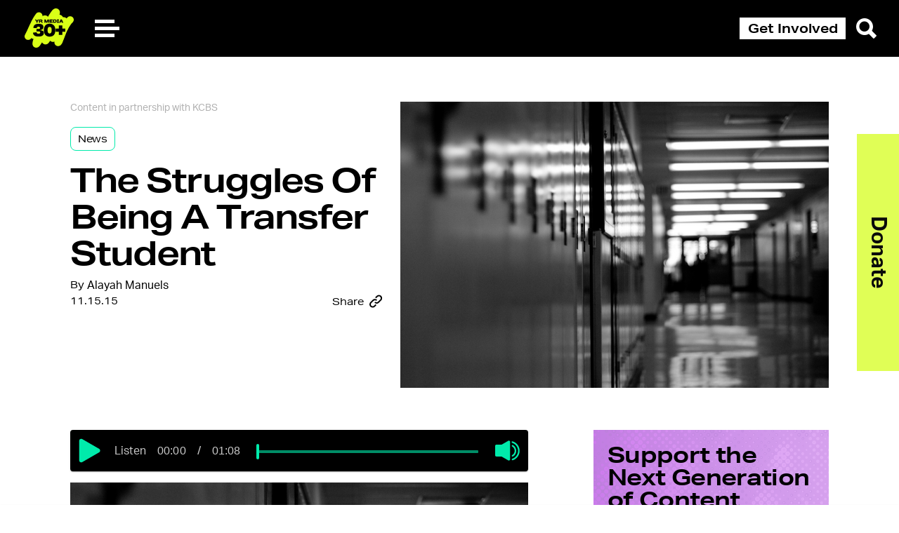

--- FILE ---
content_type: text/html; charset=UTF-8
request_url: https://yr.media/news/the-struggles-of-being-a-transfer-student/
body_size: 18835
content:

<!doctype html>
<html lang="en" class="nivo-lightbox-notouch">
<head>
    <!--  Facebook  Pixel  Code  -->
    <script>
        !function(f,b,e,v,n,t,s) {
            if(f.fbq)return;n=f.fbq=function(){n.callMethod?
                n.callMethod.apply(n,arguments):n.queue.push(arguments)};
            if(!f._fbq)f._fbq=n;n.push=n;n.loaded=!0;n.version='2.0';
            n.queue=[];t=b.createElement(e);t.async=!0;
            t.src=v;s=b.getElementsByTagName(e)[0];
            s.parentNode.insertBefore(t,s)
        }
        (window, document,'script', 'https://connect.facebook.net/en_US/fbevents.js');
        fbq('init',  '1139605449498121');
        fbq('track',  'PageView');
    </script>


    <meta charset="UTF-8">
    <meta name="viewport"
          content="width=device-width, user-scalable=no, initial-scale=1.0, maximum-scale=1.0, minimum-scale=1.0">
    <meta http-equiv="X-UA-Compatible" content="ie=edge">

    <link rel="apple-touch-icon" sizes="180x180"
          href="https://yr.media/wp-content/themes/youth-radio/assets/source/global/favicon/apple-touch-icon.png">
    <link rel="icon" type="image/png" sizes="32x32"
          href="https://yr.media/wp-content/themes/youth-radio/assets/source/global/favicon/favicon-32x32.png">
    <link rel="icon" type="image/png" sizes="16x16"
          href="https://yr.media/wp-content/themes/youth-radio/assets/source/global/favicon/favicon-16x16.png">
    <link rel="manifest" href="https://yr.media/wp-content/themes/youth-radio/assets/source/global/favicon/site.webmanifest">
    <link rel="mask-icon" href="https://yr.media/wp-content/themes/youth-radio/assets/source/global/favicon/safari-pinned-tab.svg"
          color="#5bbad5">
    <meta name="msapplication-TileColor" content="#da532c">
    <meta name="theme-color" content="#ffffff">
    <link rel="stylesheet" href="https://use.typekit.net/dxc2yql.css">
    

<meta property="og:locale" content="en_US">
<meta property="og:type" content="article">
<meta property="og:title" content="The Struggles Of Being A Transfer Student - YR Media">
<meta property="og:description" content="Starting at a new school... Meeting new students and teachers... Is something I’ve had to get used to. ">
<meta property="og:url" content="https://yr.media/news/the-struggles-of-being-a-transfer-student/">
<meta property="og:site_name" content="YR Media">
<meta property="og:image" content="https://s3.amazonaws.com/media.youthradio.org/wp-content/uploads/2015/11/3008491313_3e427c58c9_b.jpg">
<meta name="twitter:card" content="summary_large_image">
<meta name="twitter:creator" content="@itsYRmedia">
  <meta name="twitter:site" content="@itsYRmedia">
      <meta name="twitter:label1" content="Written by">
    <meta name="twitter:data1" content="Alayah Manuels">
    <meta name="twitter:label2" content="Est. reading time">
    <meta name="twitter:data2" content="1 minutes">
      <meta name='robots' content='index, follow, max-image-preview:large, max-snippet:-1, max-video-preview:-1' />

	<!-- This site is optimized with the Yoast SEO plugin v20.2.1 - https://yoast.com/wordpress/plugins/seo/ -->
	<title>The Struggles Of Being A Transfer Student - YR Media</title>
	<link rel="canonical" href="https://yr.media/news/the-struggles-of-being-a-transfer-student/" />
	<meta property="og:locale" content="en_US" />
	<meta property="og:type" content="article" />
	<meta property="og:title" content="The Struggles Of Being A Transfer Student - YR Media" />
	<meta property="og:description" content="Starting at a new school... Meeting new students and teachers... Is something I’ve had to get used to." />
	<meta property="og:url" content="https://yr.media/news/the-struggles-of-being-a-transfer-student/" />
	<meta property="og:site_name" content="YR Media" />
	<meta property="article:publisher" content="https://www.facebook.com/yrmediapage" />
	<meta property="article:published_time" content="2015-11-15T16:00:09+00:00" />
	<meta property="article:modified_time" content="2024-04-25T19:04:56+00:00" />
	<meta property="og:image" content="https://s3.amazonaws.com/media.youthradio.org/wp-content/uploads/2015/11/3008491313_3e427c58c9_b.jpg" />
	<meta property="og:image:width" content="1024" />
	<meta property="og:image:height" content="685" />
	<meta property="og:image:type" content="image/jpeg" />
	<meta name="author" content="YR Media" />
	<meta name="twitter:card" content="summary_large_image" />
	<meta name="twitter:creator" content="@itsYRmedia" />
	<meta name="twitter:site" content="@itsYRmedia" />
	<meta name="twitter:label1" content="Written by" />
	<meta name="twitter:data1" content="YR Media" />
	<meta name="twitter:label2" content="Est. reading time" />
	<meta name="twitter:data2" content="1 minute" />
	<script type="application/ld+json" class="yoast-schema-graph">{"@context":"https://schema.org","@graph":[{"@type":"WebPage","@id":"https://yr.media/news/the-struggles-of-being-a-transfer-student/","url":"https://yr.media/news/the-struggles-of-being-a-transfer-student/","name":"The Struggles Of Being A Transfer Student - YR Media","isPartOf":{"@id":"https://yr.media/#website"},"primaryImageOfPage":{"@id":"https://yr.media/news/the-struggles-of-being-a-transfer-student/#primaryimage"},"image":{"@id":"https://yr.media/news/the-struggles-of-being-a-transfer-student/#primaryimage"},"thumbnailUrl":"https://s3.amazonaws.com/media.youthradio.org/wp-content/uploads/2015/11/3008491313_3e427c58c9_b.jpg","datePublished":"2015-11-15T16:00:09+00:00","dateModified":"2024-04-25T19:04:56+00:00","author":{"@id":"https://yr.media/#/schema/person/755ec01f0a8f15ee93406b2fdb1696dd"},"inLanguage":"en-US","potentialAction":{"@type":"ListenAction","target":"https://yr.media/news/the-struggles-of-being-a-transfer-student/#podcast_player_17040","object":{"@id":"https://yr.media/news/the-struggles-of-being-a-transfer-student/#/schema/podcast"}},"mainEntityOfPage":"https://yr.media/news/the-struggles-of-being-a-transfer-student/#/schema/podcast"},{"@type":"ImageObject","inLanguage":"en-US","@id":"https://yr.media/news/the-struggles-of-being-a-transfer-student/#primaryimage","url":"https://s3.amazonaws.com/media.youthradio.org/wp-content/uploads/2015/11/3008491313_3e427c58c9_b.jpg","contentUrl":"https://s3.amazonaws.com/media.youthradio.org/wp-content/uploads/2015/11/3008491313_3e427c58c9_b.jpg","width":1024,"height":685},{"@type":"WebSite","@id":"https://yr.media/#website","url":"https://yr.media/","name":"YR Media","description":"Join the Media Movement","potentialAction":[{"@type":"SearchAction","target":{"@type":"EntryPoint","urlTemplate":"https://yr.media/?s={search_term_string}"},"query-input":"required name=search_term_string"}],"inLanguage":"en-US"},{"@type":"Person","@id":"https://yr.media/#/schema/person/755ec01f0a8f15ee93406b2fdb1696dd","name":"YR Media","url":"https://yr.media/author/yr-media/"},{"@type":["PodcastEpisode","OnDemandEvent"],"@id":"https://yr.media/news/the-struggles-of-being-a-transfer-student/#/schema/podcast","eventAttendanceMode":"https://schema.org/OnlineEventAttendanceMode","location":{"@type":"VirtualLocation","url":"https://yr.media/news/the-struggles-of-being-a-transfer-student/","@id":"https://yr.media/news/the-struggles-of-being-a-transfer-student/#webpage"},"url":"https://yr.media/news/the-struggles-of-being-a-transfer-student/","name":"The Struggles Of Being A Transfer Student - YR Media","datePublished":"2015-11-15","description":"Starting at a new school... Meeting new students and teachers... Is something I’ve had to get used to. "}]}</script>
	<!-- / Yoast SEO plugin. -->


		<!-- This site uses the Google Analytics by MonsterInsights plugin v9.0.2 - Using Analytics tracking - https://www.monsterinsights.com/ -->
							<script src="//www.googletagmanager.com/gtag/js?id=G-2GV77MJ55S"  data-cfasync="false" data-wpfc-render="false" type="text/javascript" async></script>
			<script data-cfasync="false" data-wpfc-render="false" type="text/javascript">
				var mi_version = '9.0.2';
				var mi_track_user = true;
				var mi_no_track_reason = '';
								var MonsterInsightsDefaultLocations = {"page_location":"https:\/\/yr.media\/news\/the-struggles-of-being-a-transfer-student\/"};
				if ( typeof MonsterInsightsPrivacyGuardFilter === 'function' ) {
					var MonsterInsightsLocations = (typeof MonsterInsightsExcludeQuery === 'object') ? MonsterInsightsPrivacyGuardFilter( MonsterInsightsExcludeQuery ) : MonsterInsightsPrivacyGuardFilter( MonsterInsightsDefaultLocations );
				} else {
					var MonsterInsightsLocations = (typeof MonsterInsightsExcludeQuery === 'object') ? MonsterInsightsExcludeQuery : MonsterInsightsDefaultLocations;
				}

								var disableStrs = [
										'ga-disable-G-2GV77MJ55S',
									];

				/* Function to detect opted out users */
				function __gtagTrackerIsOptedOut() {
					for (var index = 0; index < disableStrs.length; index++) {
						if (document.cookie.indexOf(disableStrs[index] + '=true') > -1) {
							return true;
						}
					}

					return false;
				}

				/* Disable tracking if the opt-out cookie exists. */
				if (__gtagTrackerIsOptedOut()) {
					for (var index = 0; index < disableStrs.length; index++) {
						window[disableStrs[index]] = true;
					}
				}

				/* Opt-out function */
				function __gtagTrackerOptout() {
					for (var index = 0; index < disableStrs.length; index++) {
						document.cookie = disableStrs[index] + '=true; expires=Thu, 31 Dec 2099 23:59:59 UTC; path=/';
						window[disableStrs[index]] = true;
					}
				}

				if ('undefined' === typeof gaOptout) {
					function gaOptout() {
						__gtagTrackerOptout();
					}
				}
								window.dataLayer = window.dataLayer || [];

				window.MonsterInsightsDualTracker = {
					helpers: {},
					trackers: {},
				};
				if (mi_track_user) {
					function __gtagDataLayer() {
						dataLayer.push(arguments);
					}

					function __gtagTracker(type, name, parameters) {
						if (!parameters) {
							parameters = {};
						}

						if (parameters.send_to) {
							__gtagDataLayer.apply(null, arguments);
							return;
						}

						if (type === 'event') {
														parameters.send_to = monsterinsights_frontend.v4_id;
							var hookName = name;
							if (typeof parameters['event_category'] !== 'undefined') {
								hookName = parameters['event_category'] + ':' + name;
							}

							if (typeof MonsterInsightsDualTracker.trackers[hookName] !== 'undefined') {
								MonsterInsightsDualTracker.trackers[hookName](parameters);
							} else {
								__gtagDataLayer('event', name, parameters);
							}
							
						} else {
							__gtagDataLayer.apply(null, arguments);
						}
					}

					__gtagTracker('js', new Date());
					__gtagTracker('set', {
						'developer_id.dZGIzZG': true,
											});
					if ( MonsterInsightsLocations.page_location ) {
						__gtagTracker('set', MonsterInsightsLocations);
					}
										__gtagTracker('config', 'G-2GV77MJ55S', {"forceSSL":"true","link_attribution":"true"} );
															window.gtag = __gtagTracker;										(function () {
						/* https://developers.google.com/analytics/devguides/collection/analyticsjs/ */
						/* ga and __gaTracker compatibility shim. */
						var noopfn = function () {
							return null;
						};
						var newtracker = function () {
							return new Tracker();
						};
						var Tracker = function () {
							return null;
						};
						var p = Tracker.prototype;
						p.get = noopfn;
						p.set = noopfn;
						p.send = function () {
							var args = Array.prototype.slice.call(arguments);
							args.unshift('send');
							__gaTracker.apply(null, args);
						};
						var __gaTracker = function () {
							var len = arguments.length;
							if (len === 0) {
								return;
							}
							var f = arguments[len - 1];
							if (typeof f !== 'object' || f === null || typeof f.hitCallback !== 'function') {
								if ('send' === arguments[0]) {
									var hitConverted, hitObject = false, action;
									if ('event' === arguments[1]) {
										if ('undefined' !== typeof arguments[3]) {
											hitObject = {
												'eventAction': arguments[3],
												'eventCategory': arguments[2],
												'eventLabel': arguments[4],
												'value': arguments[5] ? arguments[5] : 1,
											}
										}
									}
									if ('pageview' === arguments[1]) {
										if ('undefined' !== typeof arguments[2]) {
											hitObject = {
												'eventAction': 'page_view',
												'page_path': arguments[2],
											}
										}
									}
									if (typeof arguments[2] === 'object') {
										hitObject = arguments[2];
									}
									if (typeof arguments[5] === 'object') {
										Object.assign(hitObject, arguments[5]);
									}
									if ('undefined' !== typeof arguments[1].hitType) {
										hitObject = arguments[1];
										if ('pageview' === hitObject.hitType) {
											hitObject.eventAction = 'page_view';
										}
									}
									if (hitObject) {
										action = 'timing' === arguments[1].hitType ? 'timing_complete' : hitObject.eventAction;
										hitConverted = mapArgs(hitObject);
										__gtagTracker('event', action, hitConverted);
									}
								}
								return;
							}

							function mapArgs(args) {
								var arg, hit = {};
								var gaMap = {
									'eventCategory': 'event_category',
									'eventAction': 'event_action',
									'eventLabel': 'event_label',
									'eventValue': 'event_value',
									'nonInteraction': 'non_interaction',
									'timingCategory': 'event_category',
									'timingVar': 'name',
									'timingValue': 'value',
									'timingLabel': 'event_label',
									'page': 'page_path',
									'location': 'page_location',
									'title': 'page_title',
									'referrer' : 'page_referrer',
								};
								for (arg in args) {
																		if (!(!args.hasOwnProperty(arg) || !gaMap.hasOwnProperty(arg))) {
										hit[gaMap[arg]] = args[arg];
									} else {
										hit[arg] = args[arg];
									}
								}
								return hit;
							}

							try {
								f.hitCallback();
							} catch (ex) {
							}
						};
						__gaTracker.create = newtracker;
						__gaTracker.getByName = newtracker;
						__gaTracker.getAll = function () {
							return [];
						};
						__gaTracker.remove = noopfn;
						__gaTracker.loaded = true;
						window['__gaTracker'] = __gaTracker;
					})();
									} else {
										console.log("");
					(function () {
						function __gtagTracker() {
							return null;
						}

						window['__gtagTracker'] = __gtagTracker;
						window['gtag'] = __gtagTracker;
					})();
									}
			</script>
				<!-- / Google Analytics by MonsterInsights -->
		<script type="text/javascript">
/* <![CDATA[ */
window._wpemojiSettings = {"baseUrl":"https:\/\/s.w.org\/images\/core\/emoji\/14.0.0\/72x72\/","ext":".png","svgUrl":"https:\/\/s.w.org\/images\/core\/emoji\/14.0.0\/svg\/","svgExt":".svg","source":{"concatemoji":"https:\/\/yr.media\/wp-includes\/js\/wp-emoji-release.min.js?ver=6.4.5"}};
/*! This file is auto-generated */
!function(i,n){var o,s,e;function c(e){try{var t={supportTests:e,timestamp:(new Date).valueOf()};sessionStorage.setItem(o,JSON.stringify(t))}catch(e){}}function p(e,t,n){e.clearRect(0,0,e.canvas.width,e.canvas.height),e.fillText(t,0,0);var t=new Uint32Array(e.getImageData(0,0,e.canvas.width,e.canvas.height).data),r=(e.clearRect(0,0,e.canvas.width,e.canvas.height),e.fillText(n,0,0),new Uint32Array(e.getImageData(0,0,e.canvas.width,e.canvas.height).data));return t.every(function(e,t){return e===r[t]})}function u(e,t,n){switch(t){case"flag":return n(e,"\ud83c\udff3\ufe0f\u200d\u26a7\ufe0f","\ud83c\udff3\ufe0f\u200b\u26a7\ufe0f")?!1:!n(e,"\ud83c\uddfa\ud83c\uddf3","\ud83c\uddfa\u200b\ud83c\uddf3")&&!n(e,"\ud83c\udff4\udb40\udc67\udb40\udc62\udb40\udc65\udb40\udc6e\udb40\udc67\udb40\udc7f","\ud83c\udff4\u200b\udb40\udc67\u200b\udb40\udc62\u200b\udb40\udc65\u200b\udb40\udc6e\u200b\udb40\udc67\u200b\udb40\udc7f");case"emoji":return!n(e,"\ud83e\udef1\ud83c\udffb\u200d\ud83e\udef2\ud83c\udfff","\ud83e\udef1\ud83c\udffb\u200b\ud83e\udef2\ud83c\udfff")}return!1}function f(e,t,n){var r="undefined"!=typeof WorkerGlobalScope&&self instanceof WorkerGlobalScope?new OffscreenCanvas(300,150):i.createElement("canvas"),a=r.getContext("2d",{willReadFrequently:!0}),o=(a.textBaseline="top",a.font="600 32px Arial",{});return e.forEach(function(e){o[e]=t(a,e,n)}),o}function t(e){var t=i.createElement("script");t.src=e,t.defer=!0,i.head.appendChild(t)}"undefined"!=typeof Promise&&(o="wpEmojiSettingsSupports",s=["flag","emoji"],n.supports={everything:!0,everythingExceptFlag:!0},e=new Promise(function(e){i.addEventListener("DOMContentLoaded",e,{once:!0})}),new Promise(function(t){var n=function(){try{var e=JSON.parse(sessionStorage.getItem(o));if("object"==typeof e&&"number"==typeof e.timestamp&&(new Date).valueOf()<e.timestamp+604800&&"object"==typeof e.supportTests)return e.supportTests}catch(e){}return null}();if(!n){if("undefined"!=typeof Worker&&"undefined"!=typeof OffscreenCanvas&&"undefined"!=typeof URL&&URL.createObjectURL&&"undefined"!=typeof Blob)try{var e="postMessage("+f.toString()+"("+[JSON.stringify(s),u.toString(),p.toString()].join(",")+"));",r=new Blob([e],{type:"text/javascript"}),a=new Worker(URL.createObjectURL(r),{name:"wpTestEmojiSupports"});return void(a.onmessage=function(e){c(n=e.data),a.terminate(),t(n)})}catch(e){}c(n=f(s,u,p))}t(n)}).then(function(e){for(var t in e)n.supports[t]=e[t],n.supports.everything=n.supports.everything&&n.supports[t],"flag"!==t&&(n.supports.everythingExceptFlag=n.supports.everythingExceptFlag&&n.supports[t]);n.supports.everythingExceptFlag=n.supports.everythingExceptFlag&&!n.supports.flag,n.DOMReady=!1,n.readyCallback=function(){n.DOMReady=!0}}).then(function(){return e}).then(function(){var e;n.supports.everything||(n.readyCallback(),(e=n.source||{}).concatemoji?t(e.concatemoji):e.wpemoji&&e.twemoji&&(t(e.twemoji),t(e.wpemoji)))}))}((window,document),window._wpemojiSettings);
/* ]]> */
</script>
<style id='wp-emoji-styles-inline-css' type='text/css'>

	img.wp-smiley, img.emoji {
		display: inline !important;
		border: none !important;
		box-shadow: none !important;
		height: 1em !important;
		width: 1em !important;
		margin: 0 0.07em !important;
		vertical-align: -0.1em !important;
		background: none !important;
		padding: 0 !important;
	}
</style>
<link rel='stylesheet' id='wp-block-library-css' href='https://yr.media/wp-includes/css/dist/block-library/style.min.css?ver=6.4.5' type='text/css' media='all' />
<style id='classic-theme-styles-inline-css' type='text/css'>
/*! This file is auto-generated */
.wp-block-button__link{color:#fff;background-color:#32373c;border-radius:9999px;box-shadow:none;text-decoration:none;padding:calc(.667em + 2px) calc(1.333em + 2px);font-size:1.125em}.wp-block-file__button{background:#32373c;color:#fff;text-decoration:none}
</style>
<style id='global-styles-inline-css' type='text/css'>
body{--wp--preset--color--black: #000000;--wp--preset--color--cyan-bluish-gray: #abb8c3;--wp--preset--color--white: #ffffff;--wp--preset--color--pale-pink: #f78da7;--wp--preset--color--vivid-red: #cf2e2e;--wp--preset--color--luminous-vivid-orange: #ff6900;--wp--preset--color--luminous-vivid-amber: #fcb900;--wp--preset--color--light-green-cyan: #7bdcb5;--wp--preset--color--vivid-green-cyan: #00d084;--wp--preset--color--pale-cyan-blue: #8ed1fc;--wp--preset--color--vivid-cyan-blue: #0693e3;--wp--preset--color--vivid-purple: #9b51e0;--wp--preset--gradient--vivid-cyan-blue-to-vivid-purple: linear-gradient(135deg,rgba(6,147,227,1) 0%,rgb(155,81,224) 100%);--wp--preset--gradient--light-green-cyan-to-vivid-green-cyan: linear-gradient(135deg,rgb(122,220,180) 0%,rgb(0,208,130) 100%);--wp--preset--gradient--luminous-vivid-amber-to-luminous-vivid-orange: linear-gradient(135deg,rgba(252,185,0,1) 0%,rgba(255,105,0,1) 100%);--wp--preset--gradient--luminous-vivid-orange-to-vivid-red: linear-gradient(135deg,rgba(255,105,0,1) 0%,rgb(207,46,46) 100%);--wp--preset--gradient--very-light-gray-to-cyan-bluish-gray: linear-gradient(135deg,rgb(238,238,238) 0%,rgb(169,184,195) 100%);--wp--preset--gradient--cool-to-warm-spectrum: linear-gradient(135deg,rgb(74,234,220) 0%,rgb(151,120,209) 20%,rgb(207,42,186) 40%,rgb(238,44,130) 60%,rgb(251,105,98) 80%,rgb(254,248,76) 100%);--wp--preset--gradient--blush-light-purple: linear-gradient(135deg,rgb(255,206,236) 0%,rgb(152,150,240) 100%);--wp--preset--gradient--blush-bordeaux: linear-gradient(135deg,rgb(254,205,165) 0%,rgb(254,45,45) 50%,rgb(107,0,62) 100%);--wp--preset--gradient--luminous-dusk: linear-gradient(135deg,rgb(255,203,112) 0%,rgb(199,81,192) 50%,rgb(65,88,208) 100%);--wp--preset--gradient--pale-ocean: linear-gradient(135deg,rgb(255,245,203) 0%,rgb(182,227,212) 50%,rgb(51,167,181) 100%);--wp--preset--gradient--electric-grass: linear-gradient(135deg,rgb(202,248,128) 0%,rgb(113,206,126) 100%);--wp--preset--gradient--midnight: linear-gradient(135deg,rgb(2,3,129) 0%,rgb(40,116,252) 100%);--wp--preset--font-size--small: 13px;--wp--preset--font-size--medium: 20px;--wp--preset--font-size--large: 36px;--wp--preset--font-size--x-large: 42px;--wp--preset--spacing--20: 0.44rem;--wp--preset--spacing--30: 0.67rem;--wp--preset--spacing--40: 1rem;--wp--preset--spacing--50: 1.5rem;--wp--preset--spacing--60: 2.25rem;--wp--preset--spacing--70: 3.38rem;--wp--preset--spacing--80: 5.06rem;--wp--preset--shadow--natural: 6px 6px 9px rgba(0, 0, 0, 0.2);--wp--preset--shadow--deep: 12px 12px 50px rgba(0, 0, 0, 0.4);--wp--preset--shadow--sharp: 6px 6px 0px rgba(0, 0, 0, 0.2);--wp--preset--shadow--outlined: 6px 6px 0px -3px rgba(255, 255, 255, 1), 6px 6px rgba(0, 0, 0, 1);--wp--preset--shadow--crisp: 6px 6px 0px rgba(0, 0, 0, 1);}:where(.is-layout-flex){gap: 0.5em;}:where(.is-layout-grid){gap: 0.5em;}body .is-layout-flow > .alignleft{float: left;margin-inline-start: 0;margin-inline-end: 2em;}body .is-layout-flow > .alignright{float: right;margin-inline-start: 2em;margin-inline-end: 0;}body .is-layout-flow > .aligncenter{margin-left: auto !important;margin-right: auto !important;}body .is-layout-constrained > .alignleft{float: left;margin-inline-start: 0;margin-inline-end: 2em;}body .is-layout-constrained > .alignright{float: right;margin-inline-start: 2em;margin-inline-end: 0;}body .is-layout-constrained > .aligncenter{margin-left: auto !important;margin-right: auto !important;}body .is-layout-constrained > :where(:not(.alignleft):not(.alignright):not(.alignfull)){max-width: var(--wp--style--global--content-size);margin-left: auto !important;margin-right: auto !important;}body .is-layout-constrained > .alignwide{max-width: var(--wp--style--global--wide-size);}body .is-layout-flex{display: flex;}body .is-layout-flex{flex-wrap: wrap;align-items: center;}body .is-layout-flex > *{margin: 0;}body .is-layout-grid{display: grid;}body .is-layout-grid > *{margin: 0;}:where(.wp-block-columns.is-layout-flex){gap: 2em;}:where(.wp-block-columns.is-layout-grid){gap: 2em;}:where(.wp-block-post-template.is-layout-flex){gap: 1.25em;}:where(.wp-block-post-template.is-layout-grid){gap: 1.25em;}.has-black-color{color: var(--wp--preset--color--black) !important;}.has-cyan-bluish-gray-color{color: var(--wp--preset--color--cyan-bluish-gray) !important;}.has-white-color{color: var(--wp--preset--color--white) !important;}.has-pale-pink-color{color: var(--wp--preset--color--pale-pink) !important;}.has-vivid-red-color{color: var(--wp--preset--color--vivid-red) !important;}.has-luminous-vivid-orange-color{color: var(--wp--preset--color--luminous-vivid-orange) !important;}.has-luminous-vivid-amber-color{color: var(--wp--preset--color--luminous-vivid-amber) !important;}.has-light-green-cyan-color{color: var(--wp--preset--color--light-green-cyan) !important;}.has-vivid-green-cyan-color{color: var(--wp--preset--color--vivid-green-cyan) !important;}.has-pale-cyan-blue-color{color: var(--wp--preset--color--pale-cyan-blue) !important;}.has-vivid-cyan-blue-color{color: var(--wp--preset--color--vivid-cyan-blue) !important;}.has-vivid-purple-color{color: var(--wp--preset--color--vivid-purple) !important;}.has-black-background-color{background-color: var(--wp--preset--color--black) !important;}.has-cyan-bluish-gray-background-color{background-color: var(--wp--preset--color--cyan-bluish-gray) !important;}.has-white-background-color{background-color: var(--wp--preset--color--white) !important;}.has-pale-pink-background-color{background-color: var(--wp--preset--color--pale-pink) !important;}.has-vivid-red-background-color{background-color: var(--wp--preset--color--vivid-red) !important;}.has-luminous-vivid-orange-background-color{background-color: var(--wp--preset--color--luminous-vivid-orange) !important;}.has-luminous-vivid-amber-background-color{background-color: var(--wp--preset--color--luminous-vivid-amber) !important;}.has-light-green-cyan-background-color{background-color: var(--wp--preset--color--light-green-cyan) !important;}.has-vivid-green-cyan-background-color{background-color: var(--wp--preset--color--vivid-green-cyan) !important;}.has-pale-cyan-blue-background-color{background-color: var(--wp--preset--color--pale-cyan-blue) !important;}.has-vivid-cyan-blue-background-color{background-color: var(--wp--preset--color--vivid-cyan-blue) !important;}.has-vivid-purple-background-color{background-color: var(--wp--preset--color--vivid-purple) !important;}.has-black-border-color{border-color: var(--wp--preset--color--black) !important;}.has-cyan-bluish-gray-border-color{border-color: var(--wp--preset--color--cyan-bluish-gray) !important;}.has-white-border-color{border-color: var(--wp--preset--color--white) !important;}.has-pale-pink-border-color{border-color: var(--wp--preset--color--pale-pink) !important;}.has-vivid-red-border-color{border-color: var(--wp--preset--color--vivid-red) !important;}.has-luminous-vivid-orange-border-color{border-color: var(--wp--preset--color--luminous-vivid-orange) !important;}.has-luminous-vivid-amber-border-color{border-color: var(--wp--preset--color--luminous-vivid-amber) !important;}.has-light-green-cyan-border-color{border-color: var(--wp--preset--color--light-green-cyan) !important;}.has-vivid-green-cyan-border-color{border-color: var(--wp--preset--color--vivid-green-cyan) !important;}.has-pale-cyan-blue-border-color{border-color: var(--wp--preset--color--pale-cyan-blue) !important;}.has-vivid-cyan-blue-border-color{border-color: var(--wp--preset--color--vivid-cyan-blue) !important;}.has-vivid-purple-border-color{border-color: var(--wp--preset--color--vivid-purple) !important;}.has-vivid-cyan-blue-to-vivid-purple-gradient-background{background: var(--wp--preset--gradient--vivid-cyan-blue-to-vivid-purple) !important;}.has-light-green-cyan-to-vivid-green-cyan-gradient-background{background: var(--wp--preset--gradient--light-green-cyan-to-vivid-green-cyan) !important;}.has-luminous-vivid-amber-to-luminous-vivid-orange-gradient-background{background: var(--wp--preset--gradient--luminous-vivid-amber-to-luminous-vivid-orange) !important;}.has-luminous-vivid-orange-to-vivid-red-gradient-background{background: var(--wp--preset--gradient--luminous-vivid-orange-to-vivid-red) !important;}.has-very-light-gray-to-cyan-bluish-gray-gradient-background{background: var(--wp--preset--gradient--very-light-gray-to-cyan-bluish-gray) !important;}.has-cool-to-warm-spectrum-gradient-background{background: var(--wp--preset--gradient--cool-to-warm-spectrum) !important;}.has-blush-light-purple-gradient-background{background: var(--wp--preset--gradient--blush-light-purple) !important;}.has-blush-bordeaux-gradient-background{background: var(--wp--preset--gradient--blush-bordeaux) !important;}.has-luminous-dusk-gradient-background{background: var(--wp--preset--gradient--luminous-dusk) !important;}.has-pale-ocean-gradient-background{background: var(--wp--preset--gradient--pale-ocean) !important;}.has-electric-grass-gradient-background{background: var(--wp--preset--gradient--electric-grass) !important;}.has-midnight-gradient-background{background: var(--wp--preset--gradient--midnight) !important;}.has-small-font-size{font-size: var(--wp--preset--font-size--small) !important;}.has-medium-font-size{font-size: var(--wp--preset--font-size--medium) !important;}.has-large-font-size{font-size: var(--wp--preset--font-size--large) !important;}.has-x-large-font-size{font-size: var(--wp--preset--font-size--x-large) !important;}
.wp-block-navigation a:where(:not(.wp-element-button)){color: inherit;}
:where(.wp-block-post-template.is-layout-flex){gap: 1.25em;}:where(.wp-block-post-template.is-layout-grid){gap: 1.25em;}
:where(.wp-block-columns.is-layout-flex){gap: 2em;}:where(.wp-block-columns.is-layout-grid){gap: 2em;}
.wp-block-pullquote{font-size: 1.5em;line-height: 1.6;}
</style>
<link rel='stylesheet' id='responsive-lightbox-nivo-css' href='https://yr.media/wp-content/plugins/responsive-lightbox/assets/nivo/nivo-lightbox.min.css?ver=2.4.5' type='text/css' media='all' />
<link rel='stylesheet' id='responsive-lightbox-nivo-default-css' href='https://yr.media/wp-content/plugins/responsive-lightbox/assets/nivo/themes/default/default.css?ver=2.4.5' type='text/css' media='all' />
<link rel='stylesheet' id='theme-styles-css' href='https://yr.media/wp-content/themes/youth-radio/assets/build/index.css?ver=6.4.5' type='text/css' media='all' />
<script type="text/javascript" src="https://yr.media/wp-content/plugins/google-analytics-premium/assets/js/frontend-gtag.min.js?ver=9.0.2" id="monsterinsights-frontend-script-js"></script>
<script data-cfasync="false" data-wpfc-render="false" type="text/javascript" id='monsterinsights-frontend-script-js-extra'>/* <![CDATA[ */
var monsterinsights_frontend = {"js_events_tracking":"true","download_extensions":"doc,pdf,ppt,zip,xls,docx,pptx,xlsx","inbound_paths":"[{\"path\":\"\\\/go\\\/\",\"label\":\"affiliate\"},{\"path\":\"\\\/recommend\\\/\",\"label\":\"affiliate\"}]","home_url":"https:\/\/yr.media","hash_tracking":"false","v4_id":"G-2GV77MJ55S"};/* ]]> */
</script>
<script type="text/javascript" src="https://yr.media/wp-includes/js/jquery/jquery.min.js?ver=3.7.1" id="jquery-core-js"></script>
<script type="text/javascript" src="https://yr.media/wp-includes/js/jquery/jquery-migrate.min.js?ver=3.4.1" id="jquery-migrate-js"></script>
<script type="text/javascript" src="https://yr.media/wp-content/plugins/responsive-lightbox/assets/nivo/nivo-lightbox.min.js?ver=2.4.5" id="responsive-lightbox-nivo-js"></script>
<script type="text/javascript" src="https://yr.media/wp-includes/js/underscore.min.js?ver=1.13.4" id="underscore-js"></script>
<script type="text/javascript" src="https://yr.media/wp-content/plugins/responsive-lightbox/assets/infinitescroll/infinite-scroll.pkgd.min.js?ver=6.4.5" id="responsive-lightbox-infinite-scroll-js"></script>
<script type="text/javascript" id="responsive-lightbox-js-before">
/* <![CDATA[ */
var rlArgs = {"script":"nivo","selector":"lightbox","customEvents":"","activeGalleries":true,"effect":"fade","clickOverlayToClose":true,"keyboardNav":true,"errorMessage":"The requested content cannot be loaded. Please try again later.","woocommerce_gallery":false,"ajaxurl":"https:\/\/yr.media\/wp-admin\/admin-ajax.php","nonce":"b50d014c13","preview":false,"postId":17040,"scriptExtension":false};
/* ]]> */
</script>
<script type="text/javascript" src="https://yr.media/wp-content/plugins/responsive-lightbox/js/front.js?ver=2.4.5" id="responsive-lightbox-js"></script>
<script type="text/javascript" src="https://yr.media/wp-content/plugins/wp-smush-pro/app/assets/js/smush-lazy-load-native.min.js?ver=3.15.1" id="smush-lazy-load-js"></script>
<link rel="https://api.w.org/" href="https://yr.media/wp-json/" /><link rel="alternate" type="application/json" href="https://yr.media/wp-json/wp/v2/posts/17040" /><link rel="EditURI" type="application/rsd+xml" title="RSD" href="https://yr.media/xmlrpc.php?rsd" />
<meta name="generator" content="WordPress 6.4.5" />
<meta name="generator" content="Seriously Simple Podcasting 2.25.1" />
<link rel='shortlink' href='https://yr.media/?p=17040' />
<link rel="alternate" type="application/json+oembed" href="https://yr.media/wp-json/oembed/1.0/embed?url=https%3A%2F%2Fyr.media%2Fnews%2Fthe-struggles-of-being-a-transfer-student%2F" />
<link rel="alternate" type="text/xml+oembed" href="https://yr.media/wp-json/oembed/1.0/embed?url=https%3A%2F%2Fyr.media%2Fnews%2Fthe-struggles-of-being-a-transfer-student%2F&#038;format=xml" />

<link rel="alternate" type="application/rss+xml" title="Podcast RSS feed" href="https://yr.media/feed/podcast" />

		<script>
			document.documentElement.className = document.documentElement.className.replace( 'no-js', 'js' );
		</script>
				<style>
			.no-js img.lazyload { display: none; }
			figure.wp-block-image img.lazyloading { min-width: 150px; }
							.lazyload, .lazyloading { opacity: 0; }
				.lazyloaded {
					opacity: 1;
					transition: opacity 400ms;
					transition-delay: 0ms;
				}
					</style>
		<link rel="icon" href="https://yr.media/wp-content/uploads/2023/12/cropped-yrmedia-favicon-32x32.png" sizes="32x32" />
<link rel="icon" href="https://yr.media/wp-content/uploads/2023/12/cropped-yrmedia-favicon-192x192.png" sizes="192x192" />
<link rel="apple-touch-icon" href="https://yr.media/wp-content/uploads/2023/12/cropped-yrmedia-favicon-180x180.png" />
<meta name="msapplication-TileImage" content="https://yr.media/wp-content/uploads/2023/12/cropped-yrmedia-favicon-270x270.png" />
<style id="wpforms-css-vars-root">
				:root {
					--wpforms-field-border-radius: 3px;
--wpforms-field-background-color: #ffffff;
--wpforms-field-border-color: rgba( 0, 0, 0, 0.25 );
--wpforms-field-text-color: rgba( 0, 0, 0, 0.7 );
--wpforms-label-color: rgba( 0, 0, 0, 0.85 );
--wpforms-label-sublabel-color: rgba( 0, 0, 0, 0.55 );
--wpforms-label-error-color: #d63637;
--wpforms-button-border-radius: 3px;
--wpforms-button-background-color: #066aab;
--wpforms-button-text-color: #ffffff;
--wpforms-field-size-input-height: 43px;
--wpforms-field-size-input-spacing: 15px;
--wpforms-field-size-font-size: 16px;
--wpforms-field-size-line-height: 19px;
--wpforms-field-size-padding-h: 14px;
--wpforms-field-size-checkbox-size: 16px;
--wpforms-field-size-sublabel-spacing: 5px;
--wpforms-field-size-icon-size: 1;
--wpforms-label-size-font-size: 16px;
--wpforms-label-size-line-height: 19px;
--wpforms-label-size-sublabel-font-size: 14px;
--wpforms-label-size-sublabel-line-height: 17px;
--wpforms-button-size-font-size: 17px;
--wpforms-button-size-height: 41px;
--wpforms-button-size-padding-h: 15px;
--wpforms-button-size-margin-top: 10px;

				}
			</style></head>
<body class="post-template-default single single-post postid-17040 single-format-audio">
<noscript>
    <img height="1" width="1" style="display:none" src="https://www.facebook.com/tr?id=1139605449498121&ev=PageView&noscript=1"/>
</noscript>

<div class="page-wrapper">
    <header class="main-header">
        <div class="header-container mobile">            <div>
                <div class="logo-menu-wrapper">
                    <div class="logo prod">
                        <a href="https://yr.media">
                            <?xml version="1.0" encoding="UTF-8"?>
<svg id="Layer_2" data-name="Layer 2" xmlns="http://www.w3.org/2000/svg" xmlns:xlink="http://www.w3.org/1999/xlink" viewBox="0 0 377.68 303.2">
  <defs>
    <style>
      .cls-1 {
        clip-path: url(#clippath);
      }

      .cls-2 {
        fill: none;
      }

      .cls-2, .cls-3, .cls-4 {
        stroke-width: 0px;
      }

      .cls-4 {
        fill: #d9ff17;
      }
    </style>
    <clipPath id="clippath">
      <rect class="cls-2" width="377.68" height="303.2"/>
    </clipPath>
  </defs>
  <g id="Layer_1-2" data-name="Layer 1">
    <g class="cls-1">
      <path class="cls-4" d="m369.78,107.1c10.2-10.09,10.85-28.76,0-38.73-10.99-10.08-27.84-10.76-38.73,0-2.85,2.81-5.59,5.72-8.24,8.68-2.9-2.77-6.3-5.04-10.24-6.7-5.77-2.44-11.93-3.08-17.87-2.06-2.39-6.28-6.6-11.75-13.39-15.46-4.73-2.59-9.19-3.94-13.42-4.3.54-1.6,1.06-3.2,1.53-4.81,2.83-9.52,2.9-19.5-2.06-28.37-6.93-12.39-20.77-17.65-34.35-14.4-13.91,3.33-23.5,17.39-31.16,28.25-8.07,11.43-15.24,23.52-22.26,35.63-.73-.95-1.54-1.87-2.43-2.76-7.9-7.88-19.71-10.23-30.23-6.96-3.32,1.03-6.39,2.5-9.27,4.29,0-.3.02-.6.02-.9,0-15.26-12.07-28.44-27.76-28.42-12.2.02-19.35,7.03-25.84,16-11.08,15.32-20.58,31.74-29.25,48.52-18.25,35.29-32.1,72.77-51.16,107.65-3.47,6.35-4.7,14.05-2.76,21.1,1.75,6.35,6.66,13.24,12.59,16.37,12.81,6.77,30.13,3.6,37.47-9.82.19-.35.38-.71.58-1.07,4.59,3.9,10.43,6.33,17.2,6.46-3.9,10.66-7.16,21.45-8.4,32.86-1.05,9.58,1.96,19.72,8.85,26.64,6.54,6.58,15.3,9.38,24.38,8.16,6.99-.94,12.02-3.81,17.3-8.32,3.81-3.25,6.73-7.67,9.65-11.65,2.77-3.78,5.28-7.74,7.74-11.72,1.96-3.17,3.88-6.37,5.77-9.59.15.27.29.54.45.81,8.35,14.27,25.68,20.33,40.57,12.02,6.44-3.6,10.52-9.24,14.75-15.08,2.29-3.16,4.42-6.46,6.45-9.82,1.84,1.93,3.97,3.64,6.38,5.04,8.22,4.77,18.14,5.04,26.69,1.38-.3,1.95-.48,3.91-.48,5.87.02,10.37,5.07,20.19,14.16,25.49,11.86,6.91,25.93,3.74,35.63-5.07,5.79-5.27,9.52-12.4,12.58-19.48,10.72-24.88,19-50.72,29.35-75.76,9.83-22.82,21.18-45.19,36-65.18,4.14-5.16,8.52-10.11,13.23-14.77"/>
      <path class="cls-3" d="m99.13,103.09v5.26c0,1.33-1.08,2.42-2.42,2.42h-3.18c-1.33,0-2.42-1.08-2.42-2.42v-5.26c0-.22-.06-.43-.18-.62l-10.2-15.92c-.36-.55,0-1.28.91-1.28h5.64c1.09,0,1.86.73,2.19,1.28l5.46,8.92h.36l5.46-8.92c.33-.55,1.09-1.28,2.19-1.28h5.65c.91,0,1.28.73.91,1.28l-10.2,15.92c-.12.18-.18.4-.18.62"/>
      <path class="cls-3" d="m132.58,99.85s1.64.73,3.46,4.01l3.1,5.65c.29.55,0,1.28-.91,1.28h-5.65c-1.46,0-1.97-.55-2.37-1.28l-3.1-5.65c-.58-1.09-1.27-1.82-3.28-1.82h-3.59c-.63,0-1.14.51-1.14,1.14v5.18c0,1.33-1.08,2.42-2.42,2.42h-3.18c-1.33,0-2.42-1.08-2.42-2.42v-20.66c0-1.33,1.08-2.42,2.42-2.42h12.15c8.01,0,11.84,3.82,11.84,8.38s-4.92,5.83-4.92,5.83v.36Zm-6.92-3.64c2.37,0,3.46-1.09,3.46-2.55s-1.09-2.55-3.46-2.55h-5.41c-.63,0-1.14.51-1.14,1.14v2.82c0,.63.51,1.14,1.14,1.14h5.41Z"/>
      <path class="cls-3" d="m167.29,110.77c-1.09,0-1.78-.73-2-1.28l-4.92-12.02h-.37v10.88c0,1.33-1.08,2.42-2.42,2.42h-3.18c-1.33,0-2.42-1.08-2.42-2.42v-20.66c0-1.33,1.08-2.42,2.42-2.42h6.51c1.09,0,1.78.73,2,1.28l6.37,15.48h.37l6.37-15.48c.22-.55.91-1.28,2-1.28h6.51c1.33,0,2.42,1.08,2.42,2.42v20.66c0,1.33-1.08,2.42-2.42,2.42h-3.18c-1.33,0-2.42-1.08-2.42-2.42v-10.88h-.36l-4.88,12.02c-.22.55-.91,1.28-2,1.28h-4.41Z"/>
      <path class="cls-3" d="m215.89,89.05c0,1.33-1.08,2.42-2.42,2.42h-13.19c-.63,0-1.14.51-1.14,1.14v1c0,.63.51,1.14,1.14,1.14h9.19c1.33,0,2.42,1.08,2.42,2.42v1.36c0,1.33-1.08,2.42-2.42,2.42h-9.19c-.63,0-1.14.51-1.14,1.14v1.36c0,.63.51,1.14,1.14,1.14h13.19c1.33,0,2.42,1.08,2.42,2.42v1.36c0,1.33-1.08,2.42-2.42,2.42h-19.93c-1.33,0-2.42-1.08-2.42-2.42v-20.66c0-1.33,1.08-2.42,2.42-2.42h19.93c1.33,0,2.42,1.08,2.42,2.42v1.36Z"/>
      <path class="cls-3" d="m218.91,108.36v-20.66c0-1.33,1.08-2.42,2.42-2.42h10.33c9.83,0,14.93,5.1,14.93,12.75s-5.1,12.75-14.93,12.75h-10.33c-1.33,0-2.42-1.08-2.42-2.42m12.75-3.41c4.19,0,6.56-2.37,6.56-6.92s-2.37-6.92-6.56-6.92h-3.59c-.63,0-1.14.51-1.14,1.14v11.56c0,.63.51,1.14,1.14,1.14h3.59Z"/>
      <path class="cls-3" d="m264.99,89.05c0,1.33-1.08,2.42-2.42,2.42h-1.18c-.63,0-1.14.51-1.14,1.14v10.83c0,.63.51,1.14,1.14,1.14h1.18c1.33,0,2.42,1.08,2.42,2.42v1.36c0,1.33-1.08,2.42-2.42,2.42h-12.65c-1.33,0-2.42-1.08-2.42-2.42v-1.36c0-1.33,1.08-2.42,2.42-2.42h1.18c.63,0,1.14-.51,1.14-1.14v-10.83c0-.63-.51-1.14-1.14-1.14h-1.18c-1.33,0-2.42-1.08-2.42-2.42v-1.36c0-1.33,1.08-2.42,2.42-2.42h12.65c1.33,0,2.42,1.08,2.42,2.42v1.36Z"/>
      <path class="cls-3" d="m286.18,106.22h-9.91c-.47,0-.89.29-1.06.73l-.99,2.55c-.29.73-.91,1.28-1.64,1.28h-5.83c-.73,0-1.24-.55-.91-1.28l10.2-22.94c.33-.73.91-1.28,1.64-1.28h7.47c.73,0,1.31.51,1.64,1.24l10.2,22.98c.33.73-.18,1.28-.91,1.28h-6.19c-.73,0-1.35-.55-1.64-1.28l-.99-2.55c-.17-.44-.59-.73-1.06-.73m-6.42-6.01h2.96c.81,0,1.36-.82,1.06-1.57l-2.29-5.72h-.36l-2.42,5.7c-.32.75.23,1.59,1.05,1.59"/>
      <path class="cls-3" d="m65.65,186.89l25.29-2.62c.62-.06,1.18.36,1.29.97,1.04,5.92,3.54,10.01,15.2,10.01,8.88,0,12.68-3.33,12.68-9.04s-2.85-8.56-11.89-8.56h-14.82c-.65,0-1.19-.53-1.19-1.19v-16.49c0-.65.53-1.19,1.19-1.19h14.98c7.45,0,10.14-2.06,10.14-8.24,0-6.66-3.49-9.51-11.73-9.51-10.36,0-12.61,3.84-13.36,10.44-.07.63-.63,1.1-1.27,1.05l-23.92-1.87c-.67-.05-1.18-.66-1.09-1.33,2.54-19.07,13.71-30.47,39.48-30.47,27.26,0,38.04,8.72,38.04,25.84,0,12.56-7.73,19.2-22.02,22.01-.56.11-.97.59-.97,1.16,0,.61.47,1.12,1.08,1.18,19.12,1.87,25.23,8.07,25.23,20.98,0,16.01-11.57,27.11-41.05,27.11-25.68,0-40.05-8.1-42.36-28.94-.07-.65.41-1.23,1.06-1.3"/>
      <path class="cls-3" d="m236.64,167.67c0,33.76-16.96,50.25-44.23,50.25s-44.23-16.48-44.23-50.25,18.23-49.61,44.23-49.61,44.23,15.85,44.23,49.61m-60.08,0c0,16.8,4.91,26,15.53,26s16.17-9.19,16.17-26-4.91-25.05-15.85-25.05-15.85,8.08-15.85,25.05m84.94,12.36h-21.09c-.66,0-1.19-.53-1.19-1.19v-21.88c0-.65.53-1.19,1.19-1.19h21.09c.65,0,1.19-.53,1.19-1.19v-22.36c0-.66.53-1.19,1.19-1.19h24.58c.65,0,1.19.53,1.19,1.19v22.36c0,.65.53,1.19,1.19,1.19h21.09c.66,0,1.19.53,1.19,1.19v21.88c0,.66-.53,1.19-1.19,1.19h-21.09c-.65,0-1.19.53-1.19,1.19v22.51c0,.66-.53,1.19-1.19,1.19h-24.58c-.65,0-1.19-.53-1.19-1.19v-22.51c0-.66-.53-1.19-1.19-1.19"/>
    </g>
  </g>
</svg>                        </a>
                    </div>
                    <button class="hamburger">
                        <span></span>
                        <span></span>
                        <span></span>
                        <span></span>
                    </button>
                </div>
                <div class="mobile-flex-right btns-wrp">
                                            <a href="https://yr.media/yr-media-community/" class="get-involved desktop" target="_blank">Get Involved</a>
                        <a href="https://yr.media/yr-media-community/" class="get-involved mobile" target="_blank">Get Involved</a>
                                    </div>
            </div>
        </div>
        <div class="header-container desktop">            <div>
                <div class="logo prod">
                    <a href="https://yr.media">
                        <?xml version="1.0" encoding="UTF-8"?>
<svg id="Layer_2" data-name="Layer 2" xmlns="http://www.w3.org/2000/svg" xmlns:xlink="http://www.w3.org/1999/xlink" viewBox="0 0 377.68 303.2">
  <defs>
    <style>
      .cls-1 {
        clip-path: url(#clippath);
      }

      .cls-2 {
        fill: none;
      }

      .cls-2, .cls-3, .cls-4 {
        stroke-width: 0px;
      }

      .cls-4 {
        fill: #d9ff17;
      }
    </style>
    <clipPath id="clippath">
      <rect class="cls-2" width="377.68" height="303.2"/>
    </clipPath>
  </defs>
  <g id="Layer_1-2" data-name="Layer 1">
    <g class="cls-1">
      <path class="cls-4" d="m369.78,107.1c10.2-10.09,10.85-28.76,0-38.73-10.99-10.08-27.84-10.76-38.73,0-2.85,2.81-5.59,5.72-8.24,8.68-2.9-2.77-6.3-5.04-10.24-6.7-5.77-2.44-11.93-3.08-17.87-2.06-2.39-6.28-6.6-11.75-13.39-15.46-4.73-2.59-9.19-3.94-13.42-4.3.54-1.6,1.06-3.2,1.53-4.81,2.83-9.52,2.9-19.5-2.06-28.37-6.93-12.39-20.77-17.65-34.35-14.4-13.91,3.33-23.5,17.39-31.16,28.25-8.07,11.43-15.24,23.52-22.26,35.63-.73-.95-1.54-1.87-2.43-2.76-7.9-7.88-19.71-10.23-30.23-6.96-3.32,1.03-6.39,2.5-9.27,4.29,0-.3.02-.6.02-.9,0-15.26-12.07-28.44-27.76-28.42-12.2.02-19.35,7.03-25.84,16-11.08,15.32-20.58,31.74-29.25,48.52-18.25,35.29-32.1,72.77-51.16,107.65-3.47,6.35-4.7,14.05-2.76,21.1,1.75,6.35,6.66,13.24,12.59,16.37,12.81,6.77,30.13,3.6,37.47-9.82.19-.35.38-.71.58-1.07,4.59,3.9,10.43,6.33,17.2,6.46-3.9,10.66-7.16,21.45-8.4,32.86-1.05,9.58,1.96,19.72,8.85,26.64,6.54,6.58,15.3,9.38,24.38,8.16,6.99-.94,12.02-3.81,17.3-8.32,3.81-3.25,6.73-7.67,9.65-11.65,2.77-3.78,5.28-7.74,7.74-11.72,1.96-3.17,3.88-6.37,5.77-9.59.15.27.29.54.45.81,8.35,14.27,25.68,20.33,40.57,12.02,6.44-3.6,10.52-9.24,14.75-15.08,2.29-3.16,4.42-6.46,6.45-9.82,1.84,1.93,3.97,3.64,6.38,5.04,8.22,4.77,18.14,5.04,26.69,1.38-.3,1.95-.48,3.91-.48,5.87.02,10.37,5.07,20.19,14.16,25.49,11.86,6.91,25.93,3.74,35.63-5.07,5.79-5.27,9.52-12.4,12.58-19.48,10.72-24.88,19-50.72,29.35-75.76,9.83-22.82,21.18-45.19,36-65.18,4.14-5.16,8.52-10.11,13.23-14.77"/>
      <path class="cls-3" d="m99.13,103.09v5.26c0,1.33-1.08,2.42-2.42,2.42h-3.18c-1.33,0-2.42-1.08-2.42-2.42v-5.26c0-.22-.06-.43-.18-.62l-10.2-15.92c-.36-.55,0-1.28.91-1.28h5.64c1.09,0,1.86.73,2.19,1.28l5.46,8.92h.36l5.46-8.92c.33-.55,1.09-1.28,2.19-1.28h5.65c.91,0,1.28.73.91,1.28l-10.2,15.92c-.12.18-.18.4-.18.62"/>
      <path class="cls-3" d="m132.58,99.85s1.64.73,3.46,4.01l3.1,5.65c.29.55,0,1.28-.91,1.28h-5.65c-1.46,0-1.97-.55-2.37-1.28l-3.1-5.65c-.58-1.09-1.27-1.82-3.28-1.82h-3.59c-.63,0-1.14.51-1.14,1.14v5.18c0,1.33-1.08,2.42-2.42,2.42h-3.18c-1.33,0-2.42-1.08-2.42-2.42v-20.66c0-1.33,1.08-2.42,2.42-2.42h12.15c8.01,0,11.84,3.82,11.84,8.38s-4.92,5.83-4.92,5.83v.36Zm-6.92-3.64c2.37,0,3.46-1.09,3.46-2.55s-1.09-2.55-3.46-2.55h-5.41c-.63,0-1.14.51-1.14,1.14v2.82c0,.63.51,1.14,1.14,1.14h5.41Z"/>
      <path class="cls-3" d="m167.29,110.77c-1.09,0-1.78-.73-2-1.28l-4.92-12.02h-.37v10.88c0,1.33-1.08,2.42-2.42,2.42h-3.18c-1.33,0-2.42-1.08-2.42-2.42v-20.66c0-1.33,1.08-2.42,2.42-2.42h6.51c1.09,0,1.78.73,2,1.28l6.37,15.48h.37l6.37-15.48c.22-.55.91-1.28,2-1.28h6.51c1.33,0,2.42,1.08,2.42,2.42v20.66c0,1.33-1.08,2.42-2.42,2.42h-3.18c-1.33,0-2.42-1.08-2.42-2.42v-10.88h-.36l-4.88,12.02c-.22.55-.91,1.28-2,1.28h-4.41Z"/>
      <path class="cls-3" d="m215.89,89.05c0,1.33-1.08,2.42-2.42,2.42h-13.19c-.63,0-1.14.51-1.14,1.14v1c0,.63.51,1.14,1.14,1.14h9.19c1.33,0,2.42,1.08,2.42,2.42v1.36c0,1.33-1.08,2.42-2.42,2.42h-9.19c-.63,0-1.14.51-1.14,1.14v1.36c0,.63.51,1.14,1.14,1.14h13.19c1.33,0,2.42,1.08,2.42,2.42v1.36c0,1.33-1.08,2.42-2.42,2.42h-19.93c-1.33,0-2.42-1.08-2.42-2.42v-20.66c0-1.33,1.08-2.42,2.42-2.42h19.93c1.33,0,2.42,1.08,2.42,2.42v1.36Z"/>
      <path class="cls-3" d="m218.91,108.36v-20.66c0-1.33,1.08-2.42,2.42-2.42h10.33c9.83,0,14.93,5.1,14.93,12.75s-5.1,12.75-14.93,12.75h-10.33c-1.33,0-2.42-1.08-2.42-2.42m12.75-3.41c4.19,0,6.56-2.37,6.56-6.92s-2.37-6.92-6.56-6.92h-3.59c-.63,0-1.14.51-1.14,1.14v11.56c0,.63.51,1.14,1.14,1.14h3.59Z"/>
      <path class="cls-3" d="m264.99,89.05c0,1.33-1.08,2.42-2.42,2.42h-1.18c-.63,0-1.14.51-1.14,1.14v10.83c0,.63.51,1.14,1.14,1.14h1.18c1.33,0,2.42,1.08,2.42,2.42v1.36c0,1.33-1.08,2.42-2.42,2.42h-12.65c-1.33,0-2.42-1.08-2.42-2.42v-1.36c0-1.33,1.08-2.42,2.42-2.42h1.18c.63,0,1.14-.51,1.14-1.14v-10.83c0-.63-.51-1.14-1.14-1.14h-1.18c-1.33,0-2.42-1.08-2.42-2.42v-1.36c0-1.33,1.08-2.42,2.42-2.42h12.65c1.33,0,2.42,1.08,2.42,2.42v1.36Z"/>
      <path class="cls-3" d="m286.18,106.22h-9.91c-.47,0-.89.29-1.06.73l-.99,2.55c-.29.73-.91,1.28-1.64,1.28h-5.83c-.73,0-1.24-.55-.91-1.28l10.2-22.94c.33-.73.91-1.28,1.64-1.28h7.47c.73,0,1.31.51,1.64,1.24l10.2,22.98c.33.73-.18,1.28-.91,1.28h-6.19c-.73,0-1.35-.55-1.64-1.28l-.99-2.55c-.17-.44-.59-.73-1.06-.73m-6.42-6.01h2.96c.81,0,1.36-.82,1.06-1.57l-2.29-5.72h-.36l-2.42,5.7c-.32.75.23,1.59,1.05,1.59"/>
      <path class="cls-3" d="m65.65,186.89l25.29-2.62c.62-.06,1.18.36,1.29.97,1.04,5.92,3.54,10.01,15.2,10.01,8.88,0,12.68-3.33,12.68-9.04s-2.85-8.56-11.89-8.56h-14.82c-.65,0-1.19-.53-1.19-1.19v-16.49c0-.65.53-1.19,1.19-1.19h14.98c7.45,0,10.14-2.06,10.14-8.24,0-6.66-3.49-9.51-11.73-9.51-10.36,0-12.61,3.84-13.36,10.44-.07.63-.63,1.1-1.27,1.05l-23.92-1.87c-.67-.05-1.18-.66-1.09-1.33,2.54-19.07,13.71-30.47,39.48-30.47,27.26,0,38.04,8.72,38.04,25.84,0,12.56-7.73,19.2-22.02,22.01-.56.11-.97.59-.97,1.16,0,.61.47,1.12,1.08,1.18,19.12,1.87,25.23,8.07,25.23,20.98,0,16.01-11.57,27.11-41.05,27.11-25.68,0-40.05-8.1-42.36-28.94-.07-.65.41-1.23,1.06-1.3"/>
      <path class="cls-3" d="m236.64,167.67c0,33.76-16.96,50.25-44.23,50.25s-44.23-16.48-44.23-50.25,18.23-49.61,44.23-49.61,44.23,15.85,44.23,49.61m-60.08,0c0,16.8,4.91,26,15.53,26s16.17-9.19,16.17-26-4.91-25.05-15.85-25.05-15.85,8.08-15.85,25.05m84.94,12.36h-21.09c-.66,0-1.19-.53-1.19-1.19v-21.88c0-.65.53-1.19,1.19-1.19h21.09c.65,0,1.19-.53,1.19-1.19v-22.36c0-.66.53-1.19,1.19-1.19h24.58c.65,0,1.19.53,1.19,1.19v22.36c0,.65.53,1.19,1.19,1.19h21.09c.66,0,1.19.53,1.19,1.19v21.88c0,.66-.53,1.19-1.19,1.19h-21.09c-.65,0-1.19.53-1.19,1.19v22.51c0,.66-.53,1.19-1.19,1.19h-24.58c-.65,0-1.19-.53-1.19-1.19v-22.51c0-.66-.53-1.19-1.19-1.19"/>
    </g>
  </g>
</svg>                    </a>
                </div>
                <button class="hamburger">
                    <span></span>
                    <span></span>
                    <span></span>
                    <span></span>
                </button>
            </div>
            <div class="btns-wrp">
                                    <a href="https://yr.media/yr-media-community/" class="get-involved desktop" target="_blank">Get Involved</a>
                    <a href="https://yr.media/yr-media-community/" class="get-involved mobile" target="_blank">Get Involved</a>
                                <button class="icon-search"></button>
            </div>
        </div>
                <div class="search-container ">
            <div class="search-input">
                <form action="/search">
                    <input type="text" name="s">
                    <button>Go</button>
                </form>
            </div>
            <button class="icon-close"></button>
        </div>
    </header>

    <nav class="main-navigation">
        <ul id="menu-main-menu" class="main-menu"><li id="menu-item-35699" class="menu-item menu-item-type-taxonomy menu-item-object-category current-post-ancestor current-menu-parent current-post-parent menu-item-35699"><a href="https://yr.media/category/news/">News</a></li>
<li id="menu-item-35695" class="menu-item menu-item-type-taxonomy menu-item-object-category menu-item-35695"><a href="https://yr.media/category/arts-culture/">Arts + Culture</a></li>
<li id="menu-item-36929" class="menu-item menu-item-type-taxonomy menu-item-object-category menu-item-36929"><a href="https://yr.media/category/identity/">Identity</a></li>
<li id="menu-item-35698" class="menu-item menu-item-type-taxonomy menu-item-object-category menu-item-35698"><a href="https://yr.media/category/tech/">Tech</a></li>
<li id="menu-item-35697" class="menu-item menu-item-type-taxonomy menu-item-object-category menu-item-35697"><a href="https://yr.media/category/health/">Health</a></li>
<li id="menu-item-36719" class="menu-item menu-item-type-custom menu-item-object-custom menu-item-36719"><a href="https://yr.media/tag/opinion/">Opinion</a></li>
<li class='menu-item-search mobile-only'><form action='/search'><input type='text' name='s' placeholder='Search'><button type='submit'>Go</button></form></li></ul>
        <footer>
            <div>
                
<ul class="social-menu">
            <li><a href="https://www.youtube.com/user/youthradio" target="_blank"><span class="icon-youtube"></span></a></li>
                <li><a href="https://www.facebook.com/yrmediapage" target="_blank"><span class="icon-facebook"></span></a></li>
                <li><a href="https://twitter.com/itsYRmedia" target="_blank"><span class="icon-twitter"></span></a></li>
                <li><a href="https://www.instagram.com/yr.media" target="_blank"><span class="icon-instagram"></span></a></li>
    </ul>

                <ul id="menu-media-categories-menu" class="media-menu"><li id="menu-item-36510" class="menu-item menu-item-type-custom menu-item-object-custom menu-item-36510"><a href="https://yr.media/adult-ish/">Adult ISH Podcast</a></li>
<li id="menu-item-111444" class="menu-item menu-item-type-post_type menu-item-object-page menu-item-111444"><a href="https://yr.media/inherited/">Inherited Podcast</a></li>
</ul>            </div>
            <div>
                <ul id="menu-second-header-menu" class="pages-menu"><li id="menu-item-102957" class="menu-item menu-item-type-custom menu-item-object-custom menu-item-102957"><a target="_blank" rel="noopener" href="https://www.yrmedia.org/">About YR Media</a></li>
<li id="menu-item-98270" class="menu-item menu-item-type-custom menu-item-object-custom menu-item-98270"><a target="_blank" rel="noopener" href="https://www.yrmedia.org/media-education">Apply to Classes</a></li>
<li id="menu-item-63928" class="menu-item menu-item-type-taxonomy menu-item-object-category menu-item-63928"><a href="https://yr.media/category/series/diy/">Our DIY Tools</a></li>
<li id="menu-item-57010" class="menu-item menu-item-type-post_type menu-item-object-page menu-item-57010"><a href="https://yr.media/career-opportunities/">Careers at YR</a></li>
</ul>            </div>
        </footer>
    </nav>

        <div class="desktop-donation-banner" style="background-color: #e0fe56;">
        <div class="banner-tab">
            <div class="banner-clickable-tab" style="background-color: #e0fe56;">
                <span class="close hidden" style="color: #0a0a0a;">✕</span>
                <p style="color: #0a0a0a;">
                    Donate                </p>
            </div>
        </div>
        <div class="banner-content" style="background-image: url();">
            <p style="color: #0a0a0a;"><span style="font-size:.1.2em; color:#fff; font-weight:bold;">30+ Beyond Media </span><br /><br />
<br />
<span style="font-size:.85em; color:#fff;">For 30 years, we’ve been changing the media landscape. Help us continue to push beyond the boundaries of traditional media. Join the movement, donate today.</span> <br />
<br />
<style>.desktop-donation-banner .call-to-action, .banner-content .full-height .call-to-action {background-color:#fff !important; color:#000 !important; text-transform:none !important; border-radius: 100px; padding: 12px 20px !important; font-size:0.9em !important;} .banner-content {background-color:#000 !important;} .banner-content p {color:#fff !important;} </style></p>
            <span class="call-to-action" data-url="https://yrmedia.org/donate" style="color: #e0fe56;">Donate Today</span>
        </div>
    </div>
    <div class="mobile-donation-banner">
        <div class="banner-tab">
            <div class="banner-clickable-tab" style="background-color: #e0fe56;">
                <p style="color: #0a0a0a;">
                    Donate                </p>
                <span class="icon-arrow-top-rounded" style="color: #0a0a0a;"></span>
                <span class="close hidden" style="color: #0a0a0a;">✕</span>
            </div>
        </div>
        <div class="banner-content" style="background-color: #e0fe56; background-image: url();">
            <p style="color: #0a0a0a;"><span style="font-size:.1.2em; color:#fff; font-weight:bold;">30+ Beyond Media </span><br /><br />
<br />
<span style="font-size:.85em; color:#fff;">For 30 years, we’ve been changing the media landscape. Help us continue to push beyond the boundaries of traditional media. Join the movement, donate today.</span> <br />
<br />
<style>.desktop-donation-banner .call-to-action, .banner-content .full-height .call-to-action {background-color:#fff !important; color:#000 !important; text-transform:none !important; border-radius: 100px; padding: 12px 20px !important; font-size:0.9em !important;} .banner-content {background-color:#000 !important;} .banner-content p {color:#fff !important;} </style></p>
            <span class="call-to-action" data-url="https://yrmedia.org/donate" style="color: #e0fe56;">Donate Today</span>
        </div>
    </div>
    
    <main class="main-content">
<header class="single-post-hero">
    <div class="container">
        <div class="hero-flex-wrapper">
            <div class="left-up-side">
                <div class="outlets-wrapper">   <span>Content in partnership with <a class="outlet" href="https://yr.media/outlets/kcbs/">KCBS</a>   </span></div>                                    <div class="cat-wrapper">
                                                    <a class="cat" href="https://yr.media/category/news/">News</a>
                                            </div>
                                <h1>The Struggles Of Being A Transfer Student</h1>
                                <div class="authors"><span>By </span><a href="https://yr.media/staff/alayah-manuels/" class="author">Alayah Manuels</a></div>                <div class="date-share">
                    <span class="date">11.15.15</span>
                    <span class="copy-link"><span class="share-text">Share</span>
                        <svg width="19" height="19" viewBox="0 0 19 19" fill="none" xmlns="http://www.w3.org/2000/svg">
                            <path d="M10.3299 12.9611C9.32009 12.9631 8.33713 12.6362 7.52975 12.0297C7.41008 11.941 7.33038 11.8086 7.30804 11.6614C7.28571 11.5141 7.32256 11.364 7.41056 11.2438C7.4247 11.2236 8.06513 10.5792 8.06513 10.5792C8.15383 10.4842 8.2732 10.4237 8.40219 10.4082C8.53118 10.3926 8.66151 10.4231 8.7702 10.4943C9.28837 10.8643 9.92077 11.0388 10.5553 10.987C11.1899 10.9353 11.7857 10.6605 12.237 10.2115L15.2674 7.18105C16.1846 6.26384 16.4109 4.80318 15.6856 3.7284C14.8613 2.48795 13.0592 2.02328 11.6309 3.27788C11.4774 3.41323 9.83489 5.01531 9.83489 5.01531C9.78419 5.06632 9.72391 5.1068 9.65752 5.13442C9.59112 5.16204 9.51992 5.17626 9.448 5.17626C9.37609 5.17626 9.30489 5.16204 9.23849 5.13442C9.1721 5.1068 9.11182 5.06632 9.06112 5.01531L8.45504 4.40923C8.3524 4.30623 8.29476 4.16675 8.29476 4.02134C8.29476 3.87593 8.3524 3.73644 8.45504 3.63345L10.0187 2.07177C11.7279 0.358577 14.5199 0.0757379 16.3846 1.61721C17.3361 2.39949 17.938 3.52755 18.0581 4.75345C18.1782 5.97935 17.8066 7.20278 17.0251 8.15482C16.9281 8.272 13.6067 11.6034 13.6067 11.6034C13.1766 12.034 12.6657 12.3755 12.1034 12.6085C11.5412 12.8414 10.9385 12.9612 10.3299 12.9611Z" fill="black"/>
                            <path d="M7.75403 6.2515C8.7666 6.24766 9.75244 6.57628 10.5602 7.18689C10.6797 7.27519 10.7594 7.40727 10.7817 7.55419C10.8041 7.70112 10.7673 7.85091 10.6794 7.97075C10.6652 7.99298 10.0248 8.63744 10.0248 8.63744C9.93613 8.73101 9.81757 8.79068 9.68959 8.80617C9.56161 8.82166 9.43223 8.792 9.32379 8.7223C8.80577 8.35196 8.17328 8.17716 7.5386 8.22894C6.90393 8.28072 6.30813 8.55573 5.85699 9.00514L2.82658 12.0355C1.89927 12.9507 1.67098 14.4114 2.39828 15.4882C3.22053 16.7266 5.02464 17.1933 6.45297 15.9387C6.60651 15.8034 8.249 14.1993 8.249 14.1993C8.29969 14.1483 8.35997 14.1078 8.42637 14.0802C8.49277 14.0525 8.56397 14.0383 8.63588 14.0383C8.70779 14.0383 8.779 14.0525 8.84539 14.0802C8.91179 14.1078 8.97207 14.1483 9.02277 14.1993L9.62885 14.8053C9.73064 14.9092 9.78766 15.0488 9.78766 15.1943C9.78766 15.3397 9.73064 15.4793 9.62885 15.5832L8.06515 17.1448C6.356 18.858 3.56398 19.1409 1.69926 17.5994C0.746891 16.818 0.143798 15.6904 0.0225681 14.4644C-0.0986616 13.2385 0.271895 12.0146 1.05277 11.0618C1.14975 10.9426 4.47108 7.61316 4.47108 7.61316C4.90165 7.18117 5.41332 6.83849 5.97671 6.60481C6.5401 6.37114 7.1441 6.25107 7.75403 6.2515Z" fill="black"/>
                        </svg>
                    </span>
                </div>
            </div>
            <div class="right-down-side">
                                    <img  alt="The Struggles Of Being A Transfer Student" data-src="https://s3.amazonaws.com/media.youthradio.org/wp-content/uploads/2015/11/3008491313_3e427c58c9_b.jpg" class="lazyload" src="[data-uri]" /><noscript><img src="https://s3.amazonaws.com/media.youthradio.org/wp-content/uploads/2015/11/3008491313_3e427c58c9_b.jpg" alt="The Struggles Of Being A Transfer Student" /></noscript>
                                                </div>
        </div>
    </div>
</header>

<div class="content-wrapper ">
    <div class="container">
        <div class="two-columns-content">
            <div class="top-left">
                                    <div id="mua-player" data-src="https://s3.amazonaws.com/media.youthradio.org/wp-content/uploads/2015/11/Alayah_Transfer-Student_KCBS.mp3"></div>
                                                <div class="wp-content-wrapper">

                    <div class="wp-block-image">
<figure class="aligncenter"><img fetchpriority="high" decoding="async" width="1024" height="685" src="https://s3.amazonaws.com/media.youthradio.org/wp-content/uploads/2015/11/3008491313_3e427c58c9_b.jpg" alt="School Bokeh"  srcset="https://s3.amazonaws.com/media.youthradio.org/wp-content/uploads/2015/11/3008491313_3e427c58c9_b.jpg 1024w, https://s3.amazonaws.com/media.youthradio.org/wp-content/uploads/2015/11/3008491313_3e427c58c9_b-300x201.jpg 300w, https://s3.amazonaws.com/media.youthradio.org/wp-content/uploads/2015/11/3008491313_3e427c58c9_b-768x514.jpg 768w, https://s3.amazonaws.com/media.youthradio.org/wp-content/uploads/2015/11/3008491313_3e427c58c9_b-600x401.jpg 600w" sizes="(max-width: 1024px) 100vw, 1024px" class="wp-image-17043 no-lazyload" /></a></figure></div>


<p>Starting at a new school&#8230; Meeting new students and teachers&#8230; Is something I’ve had to get used to.</p>



<p>Growing up my family moved around like crazy, and I hated it. Since elementary school, I’ve gone to three different schools in five years.</p>



<p>I really liked the first high school I went to. I had my own group of friends and I was just starting to settling into my classes when I had to transfer out again. At my new school I focused more on learning my way around than getting my work done. I fell so behind in math that ironically I had to switch schools again. Only this time, it’s a continuation school.</p>



<p>I understand why I had to transfer this time but it sucks.</p>



<p>I’m not a bad kid, I just never had the opportunity to settle in and show my true potential. All I want to focus on this year is catching up on credits fast, so I can go back to my original high school and graduate with my class of 2017.</p>
                </div>
            </div>
            <div class="bottom-right">
                

<div class="post-external-preview top-section ">
    <div class="container">
        <div
            class=" content-align-left"
            >
            <div class="bg-image desktop-only" style="background-image: url('https://s3.amazonaws.com/media.youthradio.org/wp-content/uploads/2021/07/09133253/desktop-img-donate-bg.jpg'); "></div>
            <div class="bg-image tablet-only" style="background-image: url('https://s3.amazonaws.com/media.youthradio.org/wp-content/uploads/2021/07/09133252/table-img-donate-bg.png'); "></div>
            <div class="bg-image mobile-only" style="background-image: url('https://s3.amazonaws.com/media.youthradio.org/wp-content/uploads/2021/07/09133253/mobile-img-donate-bg.png'); "></div>
            <div class="image-overlay desktop-only" style="background-image: url('https://s3.amazonaws.com/media.youthradio.org/wp-content/uploads/2021/07/09133253/img-desktop.png'); background-size: cover"></div>
            <div class="image-overlay tablet-only" style="background-image: url('https://s3.amazonaws.com/media.youthradio.org/wp-content/uploads/2021/07/09133253/img-4.png'); background-size: cover"></div>
            <div class="image-overlay mobile-only" style="background-image: url('https://s3.amazonaws.com/media.youthradio.org/wp-content/uploads/2021/07/09133253/img-mobile.png'); background-size: cover"></div>
                        <div class="title " style="color: #000000">Support the Next Generation of Content Creators</div>
            <div class="label " style="color: #000000">Invest in the diverse voices that will shape and lead the future of journalism and art.</div>
            <a href="/donate"
                               class="btn white">donate now</a>
        </div>
    </div>
</div>


<div class="post-external-preview bottom-section on-scroll">
    <div class="container">
        <div
            class=" content-align-left"
            >
            <div class="bg-image desktop-only" style="background-image: url('https://s3.amazonaws.com/media.youthradio.org/wp-content/uploads/2021/07/09133253/desktop-img-donate-bg.jpg'); "></div>
            <div class="bg-image tablet-only" style="background-image: url('https://s3.amazonaws.com/media.youthradio.org/wp-content/uploads/2021/07/09133252/table-img-donate-bg.png'); "></div>
            <div class="bg-image mobile-only" style="background-image: url('https://s3.amazonaws.com/media.youthradio.org/wp-content/uploads/2021/07/09133253/mobile-img-donate-bg.png'); "></div>
            <div class="image-overlay desktop-only" style="background-image: url('https://s3.amazonaws.com/media.youthradio.org/wp-content/uploads/2021/07/09133253/img-desktop.png'); background-size: cover"></div>
            <div class="image-overlay tablet-only" style="background-image: url('https://s3.amazonaws.com/media.youthradio.org/wp-content/uploads/2021/07/09133253/img-4.png'); background-size: cover"></div>
            <div class="image-overlay mobile-only" style="background-image: url('https://s3.amazonaws.com/media.youthradio.org/wp-content/uploads/2021/07/09133253/img-mobile.png'); background-size: cover"></div>
                        <div class="title " style="color: #000000">Support the Next Generation of Content Creators</div>
            <div class="label " style="color: #000000">Invest in the diverse voices that will shape and lead the future of journalism and art.</div>
            <a href="/donate"
                               class="btn white">donate now</a>
        </div>
    </div>
</div>
            </div>
        </div>
    </div>

</div>

</main>



<footer class="main-footer extra_space">
    <a href="#" class="icon-arrow-bold-top back-to-top" id="back-to-top"></a>
    <div class="top-block">
        <div>
            
<ul class="social-menu">
            <li><a href="https://www.youtube.com/user/youthradio" target="_blank"><span class="icon-youtube"></span></a></li>
                <li><a href="https://www.facebook.com/yrmediapage" target="_blank"><span class="icon-facebook"></span></a></li>
                <li><a href="https://twitter.com/itsYRmedia" target="_blank"><span class="icon-twitter"></span></a></li>
                <li><a href="https://www.instagram.com/yr.media" target="_blank"><span class="icon-instagram"></span></a></li>
    </ul>
            <p class="copyright"> YR Media © 2023 </p>
        </div>
        <div>
            <div class="logo">
                <a href="https://yr.media">
                    <?xml version="1.0" encoding="UTF-8"?>
<svg id="Layer_2" data-name="Layer 2" xmlns="http://www.w3.org/2000/svg" xmlns:xlink="http://www.w3.org/1999/xlink" viewBox="0 0 377.68 303.2">
  <defs>
    <style>
      .cls-1 {
        clip-path: url(#clippath);
      }

      .cls-2 {
        fill: none;
      }

      .cls-2, .cls-3, .cls-4 {
        stroke-width: 0px;
      }

      .cls-4 {
        fill: #d9ff17;
      }
    </style>
    <clipPath id="clippath">
      <rect class="cls-2" width="377.68" height="303.2"/>
    </clipPath>
  </defs>
  <g id="Layer_1-2" data-name="Layer 1">
    <g class="cls-1">
      <path class="cls-4" d="m369.78,107.1c10.2-10.09,10.85-28.76,0-38.73-10.99-10.08-27.84-10.76-38.73,0-2.85,2.81-5.59,5.72-8.24,8.68-2.9-2.77-6.3-5.04-10.24-6.7-5.77-2.44-11.93-3.08-17.87-2.06-2.39-6.28-6.6-11.75-13.39-15.46-4.73-2.59-9.19-3.94-13.42-4.3.54-1.6,1.06-3.2,1.53-4.81,2.83-9.52,2.9-19.5-2.06-28.37-6.93-12.39-20.77-17.65-34.35-14.4-13.91,3.33-23.5,17.39-31.16,28.25-8.07,11.43-15.24,23.52-22.26,35.63-.73-.95-1.54-1.87-2.43-2.76-7.9-7.88-19.71-10.23-30.23-6.96-3.32,1.03-6.39,2.5-9.27,4.29,0-.3.02-.6.02-.9,0-15.26-12.07-28.44-27.76-28.42-12.2.02-19.35,7.03-25.84,16-11.08,15.32-20.58,31.74-29.25,48.52-18.25,35.29-32.1,72.77-51.16,107.65-3.47,6.35-4.7,14.05-2.76,21.1,1.75,6.35,6.66,13.24,12.59,16.37,12.81,6.77,30.13,3.6,37.47-9.82.19-.35.38-.71.58-1.07,4.59,3.9,10.43,6.33,17.2,6.46-3.9,10.66-7.16,21.45-8.4,32.86-1.05,9.58,1.96,19.72,8.85,26.64,6.54,6.58,15.3,9.38,24.38,8.16,6.99-.94,12.02-3.81,17.3-8.32,3.81-3.25,6.73-7.67,9.65-11.65,2.77-3.78,5.28-7.74,7.74-11.72,1.96-3.17,3.88-6.37,5.77-9.59.15.27.29.54.45.81,8.35,14.27,25.68,20.33,40.57,12.02,6.44-3.6,10.52-9.24,14.75-15.08,2.29-3.16,4.42-6.46,6.45-9.82,1.84,1.93,3.97,3.64,6.38,5.04,8.22,4.77,18.14,5.04,26.69,1.38-.3,1.95-.48,3.91-.48,5.87.02,10.37,5.07,20.19,14.16,25.49,11.86,6.91,25.93,3.74,35.63-5.07,5.79-5.27,9.52-12.4,12.58-19.48,10.72-24.88,19-50.72,29.35-75.76,9.83-22.82,21.18-45.19,36-65.18,4.14-5.16,8.52-10.11,13.23-14.77"/>
      <path class="cls-3" d="m99.13,103.09v5.26c0,1.33-1.08,2.42-2.42,2.42h-3.18c-1.33,0-2.42-1.08-2.42-2.42v-5.26c0-.22-.06-.43-.18-.62l-10.2-15.92c-.36-.55,0-1.28.91-1.28h5.64c1.09,0,1.86.73,2.19,1.28l5.46,8.92h.36l5.46-8.92c.33-.55,1.09-1.28,2.19-1.28h5.65c.91,0,1.28.73.91,1.28l-10.2,15.92c-.12.18-.18.4-.18.62"/>
      <path class="cls-3" d="m132.58,99.85s1.64.73,3.46,4.01l3.1,5.65c.29.55,0,1.28-.91,1.28h-5.65c-1.46,0-1.97-.55-2.37-1.28l-3.1-5.65c-.58-1.09-1.27-1.82-3.28-1.82h-3.59c-.63,0-1.14.51-1.14,1.14v5.18c0,1.33-1.08,2.42-2.42,2.42h-3.18c-1.33,0-2.42-1.08-2.42-2.42v-20.66c0-1.33,1.08-2.42,2.42-2.42h12.15c8.01,0,11.84,3.82,11.84,8.38s-4.92,5.83-4.92,5.83v.36Zm-6.92-3.64c2.37,0,3.46-1.09,3.46-2.55s-1.09-2.55-3.46-2.55h-5.41c-.63,0-1.14.51-1.14,1.14v2.82c0,.63.51,1.14,1.14,1.14h5.41Z"/>
      <path class="cls-3" d="m167.29,110.77c-1.09,0-1.78-.73-2-1.28l-4.92-12.02h-.37v10.88c0,1.33-1.08,2.42-2.42,2.42h-3.18c-1.33,0-2.42-1.08-2.42-2.42v-20.66c0-1.33,1.08-2.42,2.42-2.42h6.51c1.09,0,1.78.73,2,1.28l6.37,15.48h.37l6.37-15.48c.22-.55.91-1.28,2-1.28h6.51c1.33,0,2.42,1.08,2.42,2.42v20.66c0,1.33-1.08,2.42-2.42,2.42h-3.18c-1.33,0-2.42-1.08-2.42-2.42v-10.88h-.36l-4.88,12.02c-.22.55-.91,1.28-2,1.28h-4.41Z"/>
      <path class="cls-3" d="m215.89,89.05c0,1.33-1.08,2.42-2.42,2.42h-13.19c-.63,0-1.14.51-1.14,1.14v1c0,.63.51,1.14,1.14,1.14h9.19c1.33,0,2.42,1.08,2.42,2.42v1.36c0,1.33-1.08,2.42-2.42,2.42h-9.19c-.63,0-1.14.51-1.14,1.14v1.36c0,.63.51,1.14,1.14,1.14h13.19c1.33,0,2.42,1.08,2.42,2.42v1.36c0,1.33-1.08,2.42-2.42,2.42h-19.93c-1.33,0-2.42-1.08-2.42-2.42v-20.66c0-1.33,1.08-2.42,2.42-2.42h19.93c1.33,0,2.42,1.08,2.42,2.42v1.36Z"/>
      <path class="cls-3" d="m218.91,108.36v-20.66c0-1.33,1.08-2.42,2.42-2.42h10.33c9.83,0,14.93,5.1,14.93,12.75s-5.1,12.75-14.93,12.75h-10.33c-1.33,0-2.42-1.08-2.42-2.42m12.75-3.41c4.19,0,6.56-2.37,6.56-6.92s-2.37-6.92-6.56-6.92h-3.59c-.63,0-1.14.51-1.14,1.14v11.56c0,.63.51,1.14,1.14,1.14h3.59Z"/>
      <path class="cls-3" d="m264.99,89.05c0,1.33-1.08,2.42-2.42,2.42h-1.18c-.63,0-1.14.51-1.14,1.14v10.83c0,.63.51,1.14,1.14,1.14h1.18c1.33,0,2.42,1.08,2.42,2.42v1.36c0,1.33-1.08,2.42-2.42,2.42h-12.65c-1.33,0-2.42-1.08-2.42-2.42v-1.36c0-1.33,1.08-2.42,2.42-2.42h1.18c.63,0,1.14-.51,1.14-1.14v-10.83c0-.63-.51-1.14-1.14-1.14h-1.18c-1.33,0-2.42-1.08-2.42-2.42v-1.36c0-1.33,1.08-2.42,2.42-2.42h12.65c1.33,0,2.42,1.08,2.42,2.42v1.36Z"/>
      <path class="cls-3" d="m286.18,106.22h-9.91c-.47,0-.89.29-1.06.73l-.99,2.55c-.29.73-.91,1.28-1.64,1.28h-5.83c-.73,0-1.24-.55-.91-1.28l10.2-22.94c.33-.73.91-1.28,1.64-1.28h7.47c.73,0,1.31.51,1.64,1.24l10.2,22.98c.33.73-.18,1.28-.91,1.28h-6.19c-.73,0-1.35-.55-1.64-1.28l-.99-2.55c-.17-.44-.59-.73-1.06-.73m-6.42-6.01h2.96c.81,0,1.36-.82,1.06-1.57l-2.29-5.72h-.36l-2.42,5.7c-.32.75.23,1.59,1.05,1.59"/>
      <path class="cls-3" d="m65.65,186.89l25.29-2.62c.62-.06,1.18.36,1.29.97,1.04,5.92,3.54,10.01,15.2,10.01,8.88,0,12.68-3.33,12.68-9.04s-2.85-8.56-11.89-8.56h-14.82c-.65,0-1.19-.53-1.19-1.19v-16.49c0-.65.53-1.19,1.19-1.19h14.98c7.45,0,10.14-2.06,10.14-8.24,0-6.66-3.49-9.51-11.73-9.51-10.36,0-12.61,3.84-13.36,10.44-.07.63-.63,1.1-1.27,1.05l-23.92-1.87c-.67-.05-1.18-.66-1.09-1.33,2.54-19.07,13.71-30.47,39.48-30.47,27.26,0,38.04,8.72,38.04,25.84,0,12.56-7.73,19.2-22.02,22.01-.56.11-.97.59-.97,1.16,0,.61.47,1.12,1.08,1.18,19.12,1.87,25.23,8.07,25.23,20.98,0,16.01-11.57,27.11-41.05,27.11-25.68,0-40.05-8.1-42.36-28.94-.07-.65.41-1.23,1.06-1.3"/>
      <path class="cls-3" d="m236.64,167.67c0,33.76-16.96,50.25-44.23,50.25s-44.23-16.48-44.23-50.25,18.23-49.61,44.23-49.61,44.23,15.85,44.23,49.61m-60.08,0c0,16.8,4.91,26,15.53,26s16.17-9.19,16.17-26-4.91-25.05-15.85-25.05-15.85,8.08-15.85,25.05m84.94,12.36h-21.09c-.66,0-1.19-.53-1.19-1.19v-21.88c0-.65.53-1.19,1.19-1.19h21.09c.65,0,1.19-.53,1.19-1.19v-22.36c0-.66.53-1.19,1.19-1.19h24.58c.65,0,1.19.53,1.19,1.19v22.36c0,.65.53,1.19,1.19,1.19h21.09c.66,0,1.19.53,1.19,1.19v21.88c0,.66-.53,1.19-1.19,1.19h-21.09c-.65,0-1.19.53-1.19,1.19v22.51c0,.66-.53,1.19-1.19,1.19h-24.58c-.65,0-1.19-.53-1.19-1.19v-22.51c0-.66-.53-1.19-1.19-1.19"/>
    </g>
  </g>
</svg>                </a>
            </div>

            <ul id="menu-footer-menu" class="pages-menu"><li id="menu-item-103091" class="menu-item menu-item-type-custom menu-item-object-custom menu-item-103091"><a target="_blank" rel="noopener" href="https://www.yrmedia.org/donate">Support Our Work</a></li>
<li id="menu-item-42578" class="menu-item menu-item-type-post_type menu-item-object-page menu-item-42578"><a href="https://yr.media/career-opportunities/">Careers at YR</a></li>
<li id="menu-item-66507" class="menu-item menu-item-type-post_type menu-item-object-page menu-item-66507"><a href="https://yr.media/yr-classes/">Apply to Classes</a></li>
<li id="menu-item-43302" class="menu-item menu-item-type-post_type menu-item-object-page menu-item-43302"><a href="https://yr.media/contact/">Contact Us</a></li>
<li id="menu-item-49761" class="menu-item menu-item-type-post_type menu-item-object-page menu-item-49761"><a href="https://yr.media/privacy-policy/">Privacy Policy</a></li>
<li id="menu-item-96606" class="menu-item menu-item-type-post_type menu-item-object-page menu-item-96606"><a href="https://yr.media/yr-editorial-policy/">YR Editorial Policy</a></li>
<li id="menu-item-112887" class="menu-item menu-item-type-post_type menu-item-object-page menu-item-112887"><a href="https://yr.media/masthead/">Digital Masthead</a></li>
</ul>
        </div>
    </div>
<!--    <div class="subscriptions">-->
<!--        <div>-->
<!--            <h3 class="title">--><!--</h3>-->
<!--            --><!--        </div>-->
<!--    </div>-->
</footer>
<script>
    document.getElementById("mc-embedded-subscribe").addEventListener("click", function( event ) {
        fbq('track',  'Lead');
    })
</script>
</div>


<div id="yr-player"></div>


<!-- Global site tag (gtag.js) - Google Analytics -->
<script async src="https://www.googletagmanager.com/gtag/js?id=UA-6029148-2"></script>
<script>
  window.dataLayer = window.dataLayer || [];
  function gtag(){dataLayer.push(arguments);}
  gtag('js', new Date());

  gtag('config', 'UA-6029148-2');
</script>

<!-- Global site tag (gtag.js) - AdWords: 782453123 -->
<script async src="https://www.googletagmanager.com/gtag/js?id=AW-782453123"></script>
<script>
  window.dataLayer = window.dataLayer || [];
  function gtag(){dataLayer.push(arguments);}
  gtag('js', new Date());

  gtag('config', 'AW-782453123');
</script>

<script>
  gtag('event', 'page_view', {
    'send_to': 'AW-782453123',
    'user_id': 'replace with value'
  });
</script>

<!-- Event snippet for Newsletter Sign-Ups conversion page
In your html page, add the snippet and call gtag_report_conversion when someone clicks on the chosen link or button. -->
<script>
function gtag_report_conversion(url) {
  var callback = function () {
    if (typeof(url) != 'undefined') {
      window.location = url;
    }
  };
  gtag('event', 'conversion', {
      'send_to': 'AW-782453123/iK_HCImMzYsBEIOTjfUC',
      'event_callback': callback
  });
  return false;
}
</script>

<!-- Facebook Pixel Code -->
<script>
  !function(f,b,e,v,n,t,s)
  {if(f.fbq)return;n=f.fbq=function(){n.callMethod?
  n.callMethod.apply(n,arguments):n.queue.push(arguments)};
  if(!f._fbq)f._fbq=n;n.push=n;n.loaded=!0;n.version='2.0';
  n.queue=[];t=b.createElement(e);t.async=!0;
  t.src=v;s=b.getElementsByTagName(e)[0];
  s.parentNode.insertBefore(t,s)}(window, document,'script',
  'https://connect.facebook.net/en_US/fbevents.js');
  fbq('init', '1139605449498121');
  fbq('track', 'PageView');
</script>
<noscript><img height="1" width="1" style="display:none"
  src="https://www.facebook.com/tr?id=1139605449498121&ev=PageView&noscript=1"
/></noscript>
<!-- End Facebook Pixel Code -->

<script type="text/javascript">
		/* MonsterInsights Scroll Tracking */
		if ( typeof(jQuery) !== 'undefined' ) {
		jQuery( document ).ready(function(){
		function monsterinsights_scroll_tracking_load() {
		if ( ( typeof(__gaTracker) !== 'undefined' && __gaTracker && __gaTracker.hasOwnProperty( "loaded" ) && __gaTracker.loaded == true ) || ( typeof(__gtagTracker) !== 'undefined' && __gtagTracker ) ) {
		(function(factory) {
		factory(jQuery);
		}(function($) {

		/* Scroll Depth */
		"use strict";
		var defaults = {
		percentage: true
		};

		var $window = $(window),
		cache = [],
		scrollEventBound = false,
		lastPixelDepth = 0;

		/*
		* Plugin
		*/

		$.scrollDepth = function(options) {

		var startTime = +new Date();

		options = $.extend({}, defaults, options);

		/*
		* Functions
		*/

		function sendEvent(action, label, scrollDistance, timing) {
		if ( 'undefined' === typeof MonsterInsightsObject || 'undefined' === typeof MonsterInsightsObject.sendEvent ) {
		return;
		}
			var paramName = action.toLowerCase();
	var fieldsArray = {
	send_to: 'G-2GV77MJ55S',
	non_interaction: true
	};
	fieldsArray[paramName] = label;

	if (arguments.length > 3) {
	fieldsArray.scroll_timing = timing
	MonsterInsightsObject.sendEvent('event', 'scroll_depth', fieldsArray);
	} else {
	MonsterInsightsObject.sendEvent('event', 'scroll_depth', fieldsArray);
	}
			}

		function calculateMarks(docHeight) {
		return {
		'25%' : parseInt(docHeight * 0.25, 10),
		'50%' : parseInt(docHeight * 0.50, 10),
		'75%' : parseInt(docHeight * 0.75, 10),
		/* Cushion to trigger 100% event in iOS */
		'100%': docHeight - 5
		};
		}

		function checkMarks(marks, scrollDistance, timing) {
		/* Check each active mark */
		$.each(marks, function(key, val) {
		if ( $.inArray(key, cache) === -1 && scrollDistance >= val ) {
		sendEvent('Percentage', key, scrollDistance, timing);
		cache.push(key);
		}
		});
		}

		function rounded(scrollDistance) {
		/* Returns String */
		return (Math.floor(scrollDistance/250) * 250).toString();
		}

		function init() {
		bindScrollDepth();
		}

		/*
		* Public Methods
		*/

		/* Reset Scroll Depth with the originally initialized options */
		$.scrollDepth.reset = function() {
		cache = [];
		lastPixelDepth = 0;
		$window.off('scroll.scrollDepth');
		bindScrollDepth();
		};

		/* Add DOM elements to be tracked */
		$.scrollDepth.addElements = function(elems) {

		if (typeof elems == "undefined" || !$.isArray(elems)) {
		return;
		}

		$.merge(options.elements, elems);

		/* If scroll event has been unbound from window, rebind */
		if (!scrollEventBound) {
		bindScrollDepth();
		}

		};

		/* Remove DOM elements currently tracked */
		$.scrollDepth.removeElements = function(elems) {

		if (typeof elems == "undefined" || !$.isArray(elems)) {
		return;
		}

		$.each(elems, function(index, elem) {

		var inElementsArray = $.inArray(elem, options.elements);
		var inCacheArray = $.inArray(elem, cache);

		if (inElementsArray != -1) {
		options.elements.splice(inElementsArray, 1);
		}

		if (inCacheArray != -1) {
		cache.splice(inCacheArray, 1);
		}

		});

		};

		/*
		* Throttle function borrowed from:
		* Underscore.js 1.5.2
		* http://underscorejs.org
		* (c) 2009-2013 Jeremy Ashkenas, DocumentCloud and Investigative Reporters & Editors
		* Underscore may be freely distributed under the MIT license.
		*/

		function throttle(func, wait) {
		var context, args, result;
		var timeout = null;
		var previous = 0;
		var later = function() {
		previous = new Date;
		timeout = null;
		result = func.apply(context, args);
		};
		return function() {
		var now = new Date;
		if (!previous) previous = now;
		var remaining = wait - (now - previous);
		context = this;
		args = arguments;
		if (remaining <= 0) {
		clearTimeout(timeout);
		timeout = null;
		previous = now;
		result = func.apply(context, args);
		} else if (!timeout) {
		timeout = setTimeout(later, remaining);
		}
		return result;
		};
		}

		/*
		* Scroll Event
		*/

		function bindScrollDepth() {

		scrollEventBound = true;

		$window.on('scroll.scrollDepth', throttle(function() {
		/*
		* We calculate document and window height on each scroll event to
		* account for dynamic DOM changes.
		*/

		var docHeight = $(document).height(),
		winHeight = window.innerHeight ? window.innerHeight : $window.height(),
		scrollDistance = $window.scrollTop() + winHeight,

		/* Recalculate percentage marks */
		marks = calculateMarks(docHeight),

		/* Timing */
		timing = +new Date - startTime;

		checkMarks(marks, scrollDistance, timing);
		}, 500));

		}

		init();
		};

		/* UMD export */
		return $.scrollDepth;

		}));

		jQuery.scrollDepth();
		} else {
		setTimeout(monsterinsights_scroll_tracking_load, 200);
		}
		}
		monsterinsights_scroll_tracking_load();
		});
		}
		/* End MonsterInsights Scroll Tracking */
		
</script><script type="text/javascript" id="theme-scripts-js-extra">
/* <![CDATA[ */
var ajaxVariables = {"query_vars":"{\"page\":\"\",\"name\":\"the-struggles-of-being-a-transfer-student\",\"category_name\":\"news\"}","ajaxurl":"https:\/\/yr.media\/wp-admin\/admin-ajax.php"};
/* ]]> */
</script>
<script type="text/javascript" src="https://yr.media/wp-content/themes/youth-radio/assets/build/index.js?ver=6.4.5" id="theme-scripts-js"></script>
</body>
</html>
